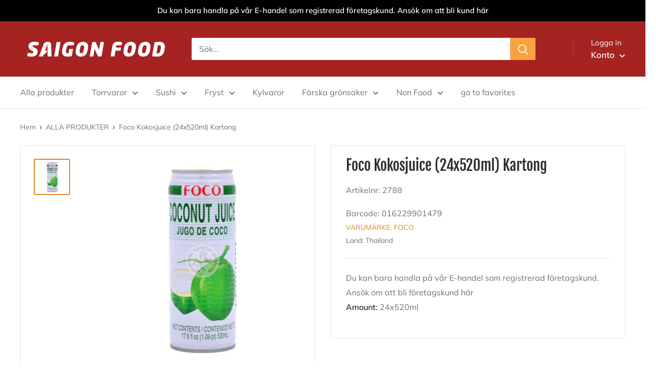

--- FILE ---
content_type: application/javascript
request_url: https://cdn.appmate.io/themecode/saigon-food-dev/main/header-link.js?v=1704970475764154
body_size: -386
content:
export function inject({theme:e}){e.watch({selector:".header__action-item--account"},t=>{t.insertBefore(e.createComponent("wishlist-link",{wrap:{name:"div",props:{className:"header__action-item"}},props:{showIcon:!0,showText:!0}}))})}
